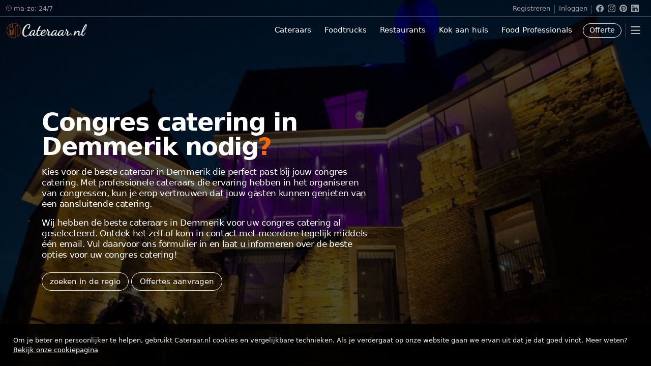

--- FILE ---
content_type: text/html; charset=UTF-8
request_url: https://www.cateraar.nl/congres-catering/Demmerik
body_size: 12701
content:
<!DOCTYPE html>
<html itemscope itemtype="http://schema.org/WebPage" lang="nl-NL" prefix="og: http://ogp.me/ns# fb: http://ogp.me/ns/fb#">
<head>
	<meta charset="utf-8">
	<meta http-equiv="X-UA-Compatible" content="IE=edge">
	<meta name="viewport" content="width=device-width, initial-scale=1">
	
	<title>Congres Catering in Demmerik nodig? &raquo; Cateraar.nl</title>
	<meta name="description" content="Laat ons je helpen bij de catering van een onvergetelijk congres in Demmerik!">
	<meta name="keywords" content="Demmerik, congres, congres organiseren, catering">
	
	
	<meta name="author" content="Cateraar.nl">
	<meta name="google" content="nositelinkssearchbox">
	<meta name="robots" content="index, follow">
		
	<link rel="preload" href="/static/css/global.css" as="style">
	<link rel="preload" href="/static/js/global.js" as="script">
	<link rel="stylesheet" href="/static/css/global.css">

	<meta name="twitter:title" content="Congres Catering in Demmerik nodig? &raquo; Cateraar.nl">
	<meta name="twitter:description" content="Laat ons je helpen bij de catering van een onvergetelijk congres in Demmerik!">
	<meta name="twitter:image" content="https://www.cateraar.nl/static-social/.jpg">
	<meta name="twitter:card" content="summary_large_image">
	<meta name="twitter:site" content="@cateraarnl">
	<meta name="twitter:creator" content="@cateraarnl">
	<meta name="twitter:domain" content="cateraar.nl">

	<meta property="og:title" content="Congres catering in Demmerik nodig? &raquo; Cateraar.nl">
	<meta property="og:description" content="Laat ons je helpen bij de catering van een onvergetelijk congres in Demmerik">
	<meta property="og:url" content="https://www.cateraar.nl/congres-catering/Demmerik">
	

	<meta property="og:image" content="https://www.cateraar.nl/static/social/social-bedrijfsfeest.jpg">
	<meta property="og:image:alt" content="Cateraar.nl">
	<meta property="og:locale" content="nl_NL">
	<meta property="og:type" content="website">
	<meta property="og:image:type" content="image/jpeg">
	<meta property="og:image:width" content="1200">
	<meta property="og:image:height" content="630">
	<meta property="article:publisher" content="https://www.facebook.com/CateraarNL" />
	<meta property="article:author" content="https://www.facebook.com/CateraarNL" />
	<meta property="og:site_name" content="Cateraar.nl" />
	
	<link rel="apple-touch-icon" sizes="180x180" href="/static/favicons/apple-touch-icon.png">
	<link rel="shortcut icon" href="/static/favicons/favicon.ico" type="image/x-icon">
	<meta name="apple-mobile-web-app-title" content="Cateraar.nl">
	<meta name="application-name" content="Cateraar.nl">
	<meta name="theme-color" content="#000">

	<link rel="canonical" href="https://www.cateraar.nl/congres-catering/Demmerik">

<style>#customer_profile_header .op-0 {opacity: .7;} @media (max-width:359.98px){.home_title{font-size:2rem; font-weight:600; letter-spacing: -.092rem; line-height:1.1;} .home_subtitle {font-size:16px;font-weight:300;line-height: 1.25;} .profile-intro{transform:translateY(20vh);} } @media (min-width:360px){.home_title{font-size:2.5rem;font-weight:600; letter-spacing: -.092rem; line-height:1.1;} .home_subtitle{font-size:16px;font-weight:300;line-height: 1.25;} .profile-intro{transform:translateY(20vh);} } @media (min-width:479.98px){ .home_title{font-size:2.6rem;font-weight:600; letter-spacing: -.092rem; line-height:1; } .home_subtitle{font-size:17px;font-weight:300;line-height: 1.25;} .profile-intro{transform:translateY(25vh);} } @media (min-width: 576px) {.home_title{font-size:3rem;font-weight:600; letter-spacing: -.092rem; line-height:1; } .home_subtitle{font-size:17px;font-weight:300;line-height: 1.25;} .profile-intro {transform: translateY(25vh);} } @media (min-width:991.98px) { .profile-intro{transform:translateY(30vh);} } @media (min-width:1199.98px) { .profile-intro{transform:translateY(30vh);} }</style>

<script>(function(w,d,s,l,i){w[l]=w[l]||[];w[l].push({'gtm.start':
new Date().getTime(),event:'gtm.js'});var f=d.getElementsByTagName(s)[0],
j=d.createElement(s),dl=l!='dataLayer'?'&l='+l:'';j.async=true;j.src=
'https://www.googletagmanager.com/gtm.js?id='+i+dl;f.parentNode.insertBefore(j,f);
})(window,document,'script','dataLayer','GTM-PP9KJR3');</script>
</head>
<body>
<noscript><iframe src="https://www.googletagmanager.com/ns.html?id=GTM-PP9KJR3" height="0" width="0" style="display:none;visibility:hidden"></iframe></noscript><header id="navigation-transparent"><style>.btn-nav-offerte{border-radius: 6rem;margin-top: 0.8rem;font-size: 14px;--bs-btn-padding-x: 0.75rem;--bs-btn-padding-y: 0.15rem;font-weight: 500;} #navigation .btn-nav-offerte{color:#0071c2; border-color: #0071c2; background-color: #ebf3ff;} #navigation-transparent .btn-nav-offerte{color:#fff; border-color: #fff; background-color:transparent;} </style>

<div class="nav-top d-none d-lg-block">
	<div class="container-xxl ">
		<div class="d-flex flex-row justify-content-between">
			<div class="order-first flex-sm-grow-1 my-1"><span class="nav-top-text"><svg class="nav-top-contact me-1"><use href="#icon-clock-1"></use></svg>ma-zo: 24/7</span></div>
			<div class="order-0 mx-2 my-1"><a class="nav-top-text" href="/inschrijven-als-cateraar" title="Inschrijven als Cateraar">Registreren</a></div>
			<div class="order-1 mx-2 nav-top-separator "></div>
			<div class="order-2 mx-2 my-1"><a class="nav-top-text" href="/mijn-account" title="Inloggen voor partners">Inloggen</a></div>
			<div class="order-3 mx-2 nav-top-separator"></div>
			<div class="order-last mx-2 my-1">
				<ul class="list-unstyled d-flex m-0">
					<li class="me-2"><a href="https://www.facebook.com/CateraarNL" title="Cateraar.nl op Facebook" rel="noopener noreferrer" target="_blank"><svg class="nav-top-social"><use href="#facebook"></use></svg><span class="visually-hidden">Cateraar.nl op Facebook</span></a></li>
					<li class="me-2"><a href="https://www.instagram.com/cateraarnl/" title="Cateraar.nl op Instagram" rel="noopener noreferrer" target="_blank"><svg class="nav-top-social"><use href="#instagram"></use></svg><span class="visually-hidden">Cateraar.nl op Instagram</span></a></li>
					<li class="me-2"><a href="https://nl.pinterest.com/cateraarnl/" title="Cateraar.nl op Pinterest" rel="noopener noreferrer" target="_blank"><svg class="nav-top-social"><use href="#pinterest"></use></svg><span class="visually-hidden">Cateraar.nl op Pinterest</span></a></li>
					<li class="me-1"><a href="https://www.linkedin.com/company/cateraar.nl" title="Cateraar.nl op LinkedIn" rel="noopener noreferrer" target="_blank"><svg class="nav-top-social"><use href="#linkedin"></use></svg><span class="visually-hidden">Cateraar.nl op LinkedIn</span></a></li>
				</ul>
			</div>
		</div>
	</div>
</div>
<div class="container-xxl">
	<div class="d-flex flex-row justify-content-between">
		<div class="order-0 order-sm-first order-md-first flex-sm-grow-1"><p class="navbar-logo my-2"><a href="/" title="Cateraar.nl">Cateraar.nl</a></p></div>
		<div class="order-0 d-none d-lg-block my-2"><a class="btn btn-nav" href="/cateringbedrijf" title="Catering bedrijven in Nederland">Cateraars</a></div>
		<div class="order-1 d-none d-lg-block my-2"><a class="btn btn-nav" href="/foodtruck" title="Foodtrucks voor uw evenement in Nederland vindt u hier!">Foodtrucks</a></div>
		<div class="order-2 d-none d-lg-block my-2"><a class="btn btn-nav" href="/restaurant" title="De beste Restaurant voor catering vindt u hier!">Restaurants</a></div>
		<div class="order-3 d-none d-lg-block my-2"><a class="btn btn-nav" href="/kok-aan-huis" title="Kok aan Huis nodig? De beste Koks vindt u hier!">Kok aan huis</a></div>
		<div class="order-4 d-none d-lg-block my-2"><a class="btn btn-nav" href="/food-professionals" title="De beste Food Professionals vindt u hier!">Food Professionals</a></div>
		<div class="order-last order-sm-4 order-md-4 mx-0 mx-sm-2"><a class="btn btn-nav-offerte" href="/offerte-aanvragen" title="Vraag Catering Offertes aan ">Offerte</a></div>
		<div class="nav-separator order-5 d-none d-sm-block my-2"></div>
		<div class="order-first order-sm-last order-md-last my-2">
			<button class="btn btn-nav p-1" type="button" data-bs-toggle="offcanvas" data-bs-target="#MainMobileNavigation" aria-controls="MainMobileNavigation" aria-label="Mobile Menu">
				<svg class="navigation-icon-svg-hamburger"><use href="#hamburger"></use></svg>
			</button>
		</div>
	</div>
</div>
<div id="MainMobileNavigation" class="offcanvas offcanvas-end" data-bs-backdrop="static" tabindex="-1">
	<div class="offcanvas-header">
		<a href="/" title="Cateraar.nl"><img class="lazy" data-src="/static/img/Cateraar.png" width="160" height="34" alt="Cateraar.nl"></a><button type="button" class="btn-close text-black" data-bs-dismiss="offcanvas" aria-label="Close"></button>
	</div>
	<div class="offcanvas-body p-0">
		<ul class="list-unstyled mt-3">
			<li><a class="nav__link nav__link-first nav__link-latest nav__aanvragen" href="/offerte-aanvragen" title="Catering offertes aanvragen"><svg class="nav-svg-booking"><use href="#icon-nav-booking"></use></svg>Offerte Aanvragen</a></li>
		</ul>
		<ul class="list-unstyled">
			<li><a class="nav__link nav__link-first" href="/cateringbedrijf" title="Catering bedrijven in Nederland">Cateraars</a></li>
			<li><a class="nav__link" href="/foodtruck" title="Foodtrucks voor uw evenement in Nederland vindt u hier!">Foodtrucks</a></li>
			<li><a class="nav__link" href="/restaurant" title="De beste Restaurant voor catering vindt u hier!">Restaurants</a></li>
			<li><a class="nav__link" href="/kok-aan-huis" title="Kok aan Huis nodig? De beste Koks vindt u hier!">Koks aan Huis</a></li>
			<li><a class="nav__link nav__link-latest" href="/food-professionals" title="De beste Food Professionals vindt u hier!"> Food professionals</a></li>
		</ul>
		<div class="accordion" id="MainMobileNavigation-Accordion">
			<div class="accordion-item">
				<div class="accordion-header" id="MainMobileMenu">
					<button class="accordion-button collapsed" type="button" data-bs-toggle="collapse" data-bs-target="#MainMobileNavigation-Accordion-o" aria-expanded="false" aria-controls="MainMobileNavigation-Accordion-o">
						<svg class="nav-svg-inline nav-svg-btn-accordion"><use href="#icon-briefcase"></use></svg> Zakelijk
					</button>
				</div>
				<div id="MainMobileNavigation-Accordion-o" class="accordion-collapse collapse" aria-labelledby="MainMobileMenu" data-bs-parent="#MainMobileNavigation-Accordion">
					<div class="accordion-body p-0">
						<a class="nav__link nav__link-sm" href="/mijn-account" title="Inloggen voor Cateraars"> Inloggen als Cateraar</a>
						<a class="nav__link nav__link-sm" href="/inschrijven-als-cateraar" title="Inschrijven als Cateraar"> Bedrijf aanmelden</a>
						<a class="nav__link nav__link-sm" href="/partner" title="Word partner"> Partner worden</a>
						<a class="nav__link nav__link-sm" href="/contact" title="Contact met Cateraar.nl"> Contact</a>
					</div>
				</div>
			</div>
		</div>
	</div>
</div></header>
<section id="customer_profile_header">
	<div class="customer-profile-wrapper lazy" loading="eager" fetchpriority="high" data-bg="https://www.cateraar.nl/static/images-site/events/cateraar-evenementen-feesten-1540-1024.jpg" title="Congres" alt="Congres organiseren">
		<div class="overlay op-0"></div>
		<div class="container">
			<div class="row">
				<div class="col-12">
					<div class="profile-intro">
												<div class="row">
							<div class="col-12 col-sm-12 col-md-12 col-lg-8 col-xl-7 col-xxl-6 mt-0 mb-2">
								 <h1 itemprop="headline" class="home_title text-white">Congres catering in Demmerik nodig<span class="dot-colored">?</span></h1>
							</div>
						</div>
						<div class="row">
							<div class="col-12 col-sm-11 col-md-11 col-lg-7 col-xl-7 col-xxl-6">
								<p class="home_subtitle text-white ls-1">Kies voor de beste cateraar in Demmerik die perfect past bij jouw congres catering. Met professionele cateraars die ervaring hebben in het organiseren van congressen, kun je erop vertrouwen dat jouw gasten kunnen genieten van een aansluitende catering.</p>
								<p class="home_subtitle text-white ls-1">Wij hebben de beste cateraars in Demmerik voor uw congres catering al geselecteerd. Ontdek het zelf of kom in contact met meerdere tegelijk middels één email. Vul daarvoor ons formulier in en laat u informeren over de beste opties voor uw congres catering!</p>
							</div>
						</div>
												<div class="row">
							<div class="mt-0 col-12">
								<a class="btn btn-primary-outline-transparent mt-2" href="/cateringbedrijf">zoeken in de regio</a>
								<a class="btn btn-primary-outline-transparent mt-2" href="/offerte-aanvragen">Offertes aanvragen</a>
							</div>
						</div>
					</div>
				</div>
			</div>
		</div>
	</div>
</section>
<div id="breadcrumb" class="mt-0">
	<div class="container">
				<ul itemscope itemtype="http://schema.org/BreadcrumbList">
			<li itemprop="itemListElement" itemscope itemtype="http://schema.org/ListItem"><a itemprop="item" href="/"><span itemprop="name">Cateraar.nl</span></a><meta itemprop="position" content="0"></li>
			<li itemprop="itemListElement" itemscope itemtype="http://schema.org/ListItem"><a itemprop="item" href="/congres-catering"><span itemprop="name">Congres Catering</span></a><meta itemprop="position" content="1"></li>
						<li itemprop="itemListElement" itemscope itemtype="http://schema.org/ListItem"><a itemprop="item" href="/congres-catering/Demmerik"><span itemprop="name">Demmerik</span></a><meta itemprop="position" content="2"></li>
					</ul>
			</div>
</div>
<footer role="contentinfo">
  <div id="footer-first">
	<div class="container pt-5 pb-3">
	  <div class="row py-5">
		<section class="mb-5 mt-xl-0 col-12 col-sm-12 col-md-12 col-lg-auto col-xl-4 col-xxl-4">
		  <a class="d-flex align-items-center link-dark text-decoration-none" href="/">
			<img class="footer--logo mb-2" src="/static/img/Cateraar-all-white.png" width="160" height="34" loading="lazy" decoding="async" alt="Cateraar.nl">
		  </a>
		  <p>We zijn altijd op zoek naar cateraars, traiteurs en foodtrucks, zodat we onze bezoekers nog beter kunnen helpen.</p>
		  <a class="btn btn-primary-footer" href="/partner">Word partner</a>
		</section>
		<nav class="mb-5 mb-xl-0 mt-4 mt-xl-0 col-6 col-sm-6 col-md-4 col-lg-4 col-xl-2 offset-xl-1 col-xxl-2" aria-label="Zakelijk">
		  <h2 class="title">Zakelijk</h2>
		  <ul class="nav flex-column">
			<li class="nav-item mb-2"><a class="nav-link p-0" href="/mijn-account">Inloggen</a></li>
			<li class="nav-item mb-2"><a class="nav-link p-0" href="/inschrijven-als-cateraar">Bedrijf aanmelden</a></li>
			<li class="nav-item mb-2"><a class="nav-link p-0" href="/zakelijk/adverteren">Adverteren</a></li>
		  </ul>
		</nav>
		<nav class="mb-5 mb-xl-0 mt-4 mt-xl-0 col-6 col-sm-6 col-md-4 col-lg-4 col-xl-2 col-xxl-2" aria-label="Klantenservice">
		  <h2 class="title">Klantenservice</h2>
		  <ul class="nav flex-column">
			<li class="nav-item mb-2"><a class="nav-link p-0" href="/klantenservice">Klantenservice</a></li>
			<li class="nav-item mb-2"><a class="nav-link p-0" href="/contact">Contact</a></li>
		  </ul>
		</nav>
		<section class="mb-5 mb-xl-0 mt-4 mt-xl-0 col-12 col-sm-12 col-md-4 col-lg-4 col-xl-3 col-xxl-3">
		  <h2 class="title">Volg ons</h2>
		  <ul class="list-inline" aria-label="Sociale media">
			<li class="list-inline-item"><a href="https://www.linkedin.com/company/cateraar.nl" rel="noopener noreferrer" target="_blank"><svg class="footer-icon-svg" aria-hidden="true" focusable="false"><use href="#linkedin"></use></svg><span class="visually-hidden">Cateraar.nl op LinkedIn</span></a></li>
			<li class="list-inline-item"><a href="https://www.facebook.com/CateraarNL" rel="noopener noreferrer" target="_blank"><svg class="footer-icon-svg" aria-hidden="true" focusable="false"><use href="#facebook"></use></svg><span class="visually-hidden">Cateraar.nl op Facebook</span></a></li>
			<li class="list-inline-item"><a href="https://www.instagram.com/cateraarnl/" rel="noopener noreferrer" target="_blank"><svg class="footer-icon-svg" aria-hidden="true" focusable="false"><use href="#instagram"></use></svg><span class="visually-hidden">Cateraar.nl op Instagram</span></a></li>
			<li class="list-inline-item"><a href="https://nl.pinterest.com/cateraarnl/" rel="noopener noreferrer" target="_blank"><svg class="footer-icon-svg" aria-hidden="true" focusable="false"><use href="#pinterest"></use></svg><span class="visually-hidden">Cateraar.nl op Pinterest</span></a></li>
		  </ul>
		  <p><a href="/nieuwsbrief">Meld je aan</a> voor onze nieuwsbrief</p>
		</section>
	  </div>
	</div>
  </div>
  <div id="footer-last">
	<div class="container footer-borderline">
	  <div class="row py-5 text-center">
		<div class="col-12 mb-2">
		  <a class="text-decoration-none" href="/klantenservice">Privacy</a> |
		  <a class="text-decoration-none" href="/klantenservice">Algemene voorwaarden</a> |
		  <a class="text-decoration-none" href="/klantenservice">Cookies</a>
		</div>
		<div class="col-12">
		  <a class="text-decoration-none" href="/">© 2013 - 2026 - Cateraar.nl</a>
		</div>
	  </div>
	</div>
  </div>
</footer><svg xmlns="http://www.w3.org/2000/svg" style="display: none;"><symbol id="telephone" viewBox="0 0 16 16"><path d="M3.654 1.328a.678.678 0 0 0-1.015-.063L1.605 2.3c-.483.484-.661 1.169-.45 1.77a17.568 17.568 0 0 0 4.168 6.608 17.569 17.569 0 0 0 6.608 4.168c.601.211 1.286.033 1.77-.45l1.034-1.034a.678.678 0 0 0-.063-1.015l-2.307-1.794a.678.678 0 0 0-.58-.122l-2.19.547a1.745 1.745 0 0 1-1.657-.459L5.482 8.062a1.745 1.745 0 0 1-.46-1.657l.548-2.19a.678.678 0 0 0-.122-.58L3.654 1.328zM1.884.511a1.745 1.745 0 0 1 2.612.163L6.29 2.98c.329.423.445.974.315 1.494l-.547 2.19a.678.678 0 0 0 .178.643l2.457 2.457a.678.678 0 0 0 .644.178l2.189-.547a1.745 1.745 0 0 1 1.494.315l2.306 1.794c.829.645.905 1.87.163 2.611l-1.034 1.034c-.74.74-1.846 1.065-2.877.702a18.634 18.634 0 0 1-7.01-4.42 18.634 18.634 0 0 1-4.42-7.009c-.362-1.03-.037-2.137.703-2.877L1.885.511z"/></symbol><symbol id="icon-booking" viewBox="0 0 1000 1000"><path d="M495.2380964285715 616.6666667857143C495.2380964285715 629.0476189285714 484.7619035714286 639.5238096428571 472.3809535714286 639.5238096428571H186.6666667857142C174.2857142857142 639.5238096428571 163.8095239285714 629.0476189285714 163.8095239285714 616.6666667857143C163.8095239285714 604.2857142857142 174.2857142857143 593.8095239285714 186.6666667857142 593.8095239285714H472.3809535714286C485.7142857142857 593.8095239285714 495.2380964285715 604.2857142857142 495.2380964285715 616.6666667857143zM458.0952392857143 507.1428571428571C458.0952392857143 519.523809642857 447.6190464285715 530 435.2380964285715 530H284.7619046428572C272.3809525 530 261.9047617857143 519.5238096428571 261.9047617857143 507.1428571428571S272.3809525000001 484.2857142857142 284.7619046428572 484.2857142857142H435.2380964285715C448.5714285714286 484.2857142857142 458.0952392857143 494.7619046428571 458.0952392857143 507.1428571428571zM681.9047607142858 749.0476189285714H94.2857142857143C81.9047617857143 749.0476189285714 71.4285714285715 738.5714285714286 71.4285714285715 726.1904760714285C71.4285714285715 713.8095239285715 81.9047617857143 703.3333332142856 94.2857142857143 703.3333332142856H682.8571428571429C794.2857142857143 703.3333332142856 883.8095250000001 612.8571428571429 883.8095250000001 502.3809525C883.8095250000001 391.9047607142857 793.3333321428572 301.4285714285715 682.8571428571429 301.4285714285715C607.6190464285714 301.4285714285715 539.0476178571429 343.3333321428571 503.8095250000001 410C500.0000000000001 417.6190475000001 492.3809535714286 422.3809525000001 483.8095250000001 422.3809525000001H366.6666667857143C354.2857142857144 422.3809525000001 343.8095239285715 411.9047617857143 343.8095239285715 399.5238096428572C343.8095239285715 387.1428571428571 354.2857142857143 376.6666678571428 366.6666667857143 376.6666678571428H469.5238107142857C513.3333321428572 301.4285714285714 594.2857142857143 254.7619035714286 681.9047607142858 254.7619035714286C818.0952392857143 255.7142857142857 928.5714285714286 366.190475 928.5714285714286 502.3809525C928.5714285714286 638.5714285714284 818.0952392857142 749.0476189285714 681.9047607142858 749.0476189285714zM681.9047607142858 663.3333332142857C668.5714285714287 663.3333332142857 657.1428571428572 651.9047617857143 657.1428571428572 638.5714285714287V497.6190475V492.8571428571429C657.1428571428572 490.9523810714286 658.0952392857143 490 658.0952392857143 488.0952382142858C659.0476178571429 487.1428571428572 659.0476178571429 485.2380953571429 660 484.2857142857143C660.9523821428571 483.3333332142859 661.9047607142857 481.4285714285714 662.8571428571428 480.476190357143L725.7142857142858 417.6190475000001C730.4761892857143 412.8571428571429 737.1428571428572 410 742.8571428571429 410C749.5238107142858 410 755.2380964285715 412.8571428571428 760.0000000000001 417.6190475000001C769.5238107142857 427.1428571428571 769.5238107142857 443.3333332142858 760.0000000000001 452.8571428571429L703.809525 509.0476189285715V638.5714285714287C706.6666678571428 651.9047617857143 696.190475 663.3333332142859 681.9047607142858 663.3333332142859z"/></symbol><symbol id="icon-nav-booking" viewBox="300 200 400 560"><path d="M495.2380964285715 616.6666667857143C495.2380964285715 629.0476189285714 484.7619035714286 639.5238096428571 472.3809535714286 639.5238096428571H186.6666667857142C174.2857142857142 639.5238096428571 163.8095239285714 629.0476189285714 163.8095239285714 616.6666667857143C163.8095239285714 604.2857142857142 174.2857142857143 593.8095239285714 186.6666667857142 593.8095239285714H472.3809535714286C485.7142857142857 593.8095239285714 495.2380964285715 604.2857142857142 495.2380964285715 616.6666667857143zM458.0952392857143 507.1428571428571C458.0952392857143 519.523809642857 447.6190464285715 530 435.2380964285715 530H284.7619046428572C272.3809525 530 261.9047617857143 519.5238096428571 261.9047617857143 507.1428571428571S272.3809525000001 484.2857142857142 284.7619046428572 484.2857142857142H435.2380964285715C448.5714285714286 484.2857142857142 458.0952392857143 494.7619046428571 458.0952392857143 507.1428571428571zM681.9047607142858 749.0476189285714H94.2857142857143C81.9047617857143 749.0476189285714 71.4285714285715 738.5714285714286 71.4285714285715 726.1904760714285C71.4285714285715 713.8095239285715 81.9047617857143 703.3333332142856 94.2857142857143 703.3333332142856H682.8571428571429C794.2857142857143 703.3333332142856 883.8095250000001 612.8571428571429 883.8095250000001 502.3809525C883.8095250000001 391.9047607142857 793.3333321428572 301.4285714285715 682.8571428571429 301.4285714285715C607.6190464285714 301.4285714285715 539.0476178571429 343.3333321428571 503.8095250000001 410C500.0000000000001 417.6190475000001 492.3809535714286 422.3809525000001 483.8095250000001 422.3809525000001H366.6666667857143C354.2857142857144 422.3809525000001 343.8095239285715 411.9047617857143 343.8095239285715 399.5238096428572C343.8095239285715 387.1428571428571 354.2857142857143 376.6666678571428 366.6666667857143 376.6666678571428H469.5238107142857C513.3333321428572 301.4285714285714 594.2857142857143 254.7619035714286 681.9047607142858 254.7619035714286C818.0952392857143 255.7142857142857 928.5714285714286 366.190475 928.5714285714286 502.3809525C928.5714285714286 638.5714285714284 818.0952392857142 749.0476189285714 681.9047607142858 749.0476189285714zM681.9047607142858 663.3333332142857C668.5714285714287 663.3333332142857 657.1428571428572 651.9047617857143 657.1428571428572 638.5714285714287V497.6190475V492.8571428571429C657.1428571428572 490.9523810714286 658.0952392857143 490 658.0952392857143 488.0952382142858C659.0476178571429 487.1428571428572 659.0476178571429 485.2380953571429 660 484.2857142857143C660.9523821428571 483.3333332142859 661.9047607142857 481.4285714285714 662.8571428571428 480.476190357143L725.7142857142858 417.6190475000001C730.4761892857143 412.8571428571429 737.1428571428572 410 742.8571428571429 410C749.5238107142858 410 755.2380964285715 412.8571428571428 760.0000000000001 417.6190475000001C769.5238107142857 427.1428571428571 769.5238107142857 443.3333332142858 760.0000000000001 452.8571428571429L703.809525 509.0476189285715V638.5714285714287C706.6666678571428 651.9047617857143 696.190475 663.3333332142859 681.9047607142858 663.3333332142859z"/></symbol><symbol id="hamburger" viewBox="0 0 16 16"><path fill-rule="evenodd" d="M2.5 12a.5.5 0 0 1 .5-.5h10a.5.5 0 0 1 0 1H3a.5.5 0 0 1-.5-.5zm0-4a.5.5 0 0 1 .5-.5h10a.5.5 0 0 1 0 1H3a.5.5 0 0 1-.5-.5zm0-4a.5.5 0 0 1 .5-.5h10a.5.5 0 0 1 0 1H3a.5.5 0 0 1-.5-.5z"/></symbol><symbol id="facebook" viewBox="0 0 16 16"><path d="M16 8.049c0-4.446-3.582-8.05-8-8.05C3.58 0-.002 3.603-.002 8.05c0 4.017 2.926 7.347 6.75 7.951v-5.625h-2.03V8.05H6.75V6.275c0-2.017 1.195-3.131 3.022-3.131.876 0 1.791.157 1.791.157v1.98h-1.009c-.993 0-1.303.621-1.303 1.258v1.51h2.218l-.354 2.326H9.25V16c3.824-.604 6.75-3.934 6.75-7.951z"/></symbol><symbol id="twitter" viewBox="0 0 24 24"><path d="M18.244 2.25h3.308l-7.227 8.26 8.502 11.24H16.17l-5.214-6.817L4.99 21.75H1.68l7.73-8.835L1.254 2.25H8.08l4.713 6.231zm-1.161 17.52h1.833L7.084 4.126H5.117z"/></symbol><symbol id="twitter-old" viewBox="0 0 16 16"><path d="M5.026 15c6.038 0 9.341-5.003 9.341-9.334 0-.14 0-.282-.006-.422A6.685 6.685 0 0 0 16 3.542a6.658 6.658 0 0 1-1.889.518 3.301 3.301 0 0 0 1.447-1.817 6.533 6.533 0 0 1-2.087.793A3.286 3.286 0 0 0 7.875 6.03a9.325 9.325 0 0 1-6.767-3.429 3.289 3.289 0 0 0 1.018 4.382A3.323 3.323 0 0 1 .64 6.575v.045a3.288 3.288 0 0 0 2.632 3.218 3.203 3.203 0 0 1-.865.115 3.23 3.23 0 0 1-.614-.057 3.283 3.283 0 0 0 3.067 2.277A6.588 6.588 0 0 1 .78 13.58a6.32 6.32 0 0 1-.78-.045A9.344 9.344 0 0 0 5.026 15z"/></symbol><symbol id="instagram" viewBox="0 0 16 16"><path d="M8 0C5.829 0 5.556.01 4.703.048 3.85.088 3.269.222 2.76.42a3.917 3.917 0 0 0-1.417.923A3.927 3.927 0 0 0 .42 2.76C.222 3.268.087 3.85.048 4.7.01 5.555 0 5.827 0 8.001c0 2.172.01 2.444.048 3.297.04.852.174 1.433.372 1.942.205.526.478.972.923 1.417.444.445.89.719 1.416.923.51.198 1.09.333 1.942.372C5.555 15.99 5.827 16 8 16s2.444-.01 3.298-.048c.851-.04 1.434-.174 1.943-.372a3.916 3.916 0 0 0 1.416-.923c.445-.445.718-.891.923-1.417.197-.509.332-1.09.372-1.942C15.99 10.445 16 10.173 16 8s-.01-2.445-.048-3.299c-.04-.851-.175-1.433-.372-1.941a3.926 3.926 0 0 0-.923-1.417A3.911 3.911 0 0 0 13.24.42c-.51-.198-1.092-.333-1.943-.372C10.443.01 10.172 0 7.998 0h.003zm-.717 1.442h.718c2.136 0 2.389.007 3.232.046.78.035 1.204.166 1.486.275.373.145.64.319.92.599.28.28.453.546.598.92.11.281.24.705.275 1.485.039.843.047 1.096.047 3.231s-.008 2.389-.047 3.232c-.035.78-.166 1.203-.275 1.485a2.47 2.47 0 0 1-.599.919c-.28.28-.546.453-.92.598-.28.11-.704.24-1.485.276-.843.038-1.096.047-3.232.047s-2.39-.009-3.233-.047c-.78-.036-1.203-.166-1.485-.276a2.478 2.478 0 0 1-.92-.598 2.48 2.48 0 0 1-.6-.92c-.109-.281-.24-.705-.275-1.485-.038-.843-.046-1.096-.046-3.233 0-2.136.008-2.388.046-3.231.036-.78.166-1.204.276-1.486.145-.373.319-.64.599-.92.28-.28.546-.453.92-.598.282-.11.705-.24 1.485-.276.738-.034 1.024-.044 2.515-.045v.002zm4.988 1.328a.96.96 0 1 0 0 1.92.96.96 0 0 0 0-1.92zm-4.27 1.122a4.109 4.109 0 1 0 0 8.217 4.109 4.109 0 0 0 0-8.217zm0 1.441a2.667 2.667 0 1 1 0 5.334 2.667 2.667 0 0 1 0-5.334z"/></symbol><symbol id="pinterest" viewBox="0 0 16 16"><path d="M8 0a8 8 0 0 0-2.915 15.452c-.07-.633-.134-1.606.027-2.297.146-.625.938-3.977.938-3.977s-.239-.479-.239-1.187c0-1.113.645-1.943 1.448-1.943.682 0 1.012.512 1.012 1.127 0 .686-.437 1.712-.663 2.663-.188.796.4 1.446 1.185 1.446 1.422 0 2.515-1.5 2.515-3.664 0-1.915-1.377-3.254-3.342-3.254-2.276 0-3.612 1.707-3.612 3.471 0 .688.265 1.425.595 1.826a.24.24 0 0 1 .056.23c-.061.252-.196.796-.222.907-.035.146-.116.177-.268.107-1-.465-1.624-1.926-1.624-3.1 0-2.523 1.834-4.84 5.286-4.84 2.775 0 4.932 1.977 4.932 4.62 0 2.757-1.739 4.976-4.151 4.976-.811 0-1.573-.421-1.834-.919l-.498 1.902c-.181.695-.669 1.566-.995 2.097A8 8 0 1 0 8 0z"/></symbol><symbol id="linkedin" viewBox="0 0 16 16"><path d="M0 1.146C0 .513.526 0 1.175 0h13.65C15.474 0 16 .513 16 1.146v13.708c0 .633-.526 1.146-1.175 1.146H1.175C.526 16 0 15.487 0 14.854V1.146zm4.943 12.248V6.169H2.542v7.225h2.401zm-1.2-8.212c.837 0 1.358-.554 1.358-1.248-.015-.709-.52-1.248-1.342-1.248-.822 0-1.359.54-1.359 1.248 0 .694.521 1.248 1.327 1.248h.016zm4.908 8.212V9.359c0-.216.016-.432.08-.586.173-.431.568-.878 1.232-.878.869 0 1.216.662 1.216 1.634v3.865h2.401V9.25c0-2.22-1.184-3.252-2.764-3.252-1.274 0-1.845.7-2.165 1.193v.025h-.016a5.54 5.54 0 0 1 .016-.025V6.169h-2.4c.03.678 0 7.225 0 7.225h2.4z"/></symbol><symbol id="icon-phone-contact" viewBox="0 0 220 200"><path d="M198.048,160.105l-31.286-31.29c-6.231-6.206-16.552-6.016-23.001,0.433l-15.761,15.761 c-0.995-0.551-2.026-1.124-3.11-1.732c-9.953-5.515-23.577-13.074-37.914-27.421C72.599,101.48,65.03,87.834,59.5,77.874 c-0.587-1.056-1.145-2.072-1.696-3.038l10.579-10.565l5.2-5.207c6.46-6.46,6.639-16.778,0.419-23.001L42.715,4.769 c-6.216-6.216-16.541-6.027-23.001,0.433l-8.818,8.868l0.243,0.24c-2.956,3.772-5.429,8.124-7.265,12.816 c-1.696,4.466-2.752,8.729-3.235,12.998c-4.13,34.25,11.52,65.55,53.994,108.028c58.711,58.707,106.027,54.273,108.067,54.055 c4.449-0.53,8.707-1.593,13.038-3.275c4.652-1.818,9.001-4.284,12.769-7.233l0.193,0.168l8.933-8.747 C204.079,176.661,204.265,166.343,198.048,160.105z M190.683,176.164l-3.937,3.93l-1.568,1.507 c-2.469,2.387-6.743,5.74-12.984,8.181c-3.543,1.364-7.036,2.24-10.59,2.663c-0.447,0.043-44.95,3.84-100.029-51.235 C14.743,94.38,7.238,67.395,10.384,41.259c0.394-3.464,1.263-6.95,2.652-10.593c2.462-6.277,5.812-10.547,8.181-13.02l5.443-5.497 c2.623-2.63,6.714-2.831,9.112-0.433l31.286,31.286c2.394,2.401,2.205,6.492-0.422,9.13L45.507,73.24l1.95,3.282 c1.084,1.829,2.23,3.879,3.454,6.106c5.812,10.482,13.764,24.83,29.121,40.173c15.317,15.325,29.644,23.27,40.094,29.067 c2.258,1.249,4.32,2.398,6.17,3.5l3.289,1.95l21.115-21.122c2.634-2.623,6.739-2.817,9.137-0.426l31.272,31.279 C193.5,169.446,193.31,173.537,190.683,176.164z"></path></symbol><symbol id="icon-clock" viewBox="0 0 378.311 378.311"><path d="M189.156,0C84.858,0,0.001,84.858,0.001,189.155c0,104.298,84.857,189.155,189.155,189.155 c104.304,0,189.154-84.857,189.154-189.155C378.31,84.858,293.46,0,189.156,0z M189.156,347.144 c-87.117,0-157.988-70.87-157.988-157.988c0-87.115,70.871-157.988,157.988-157.988c87.117,0,157.986,70.873,157.986,157.988 C347.142,276.273,276.272,347.144,189.156,347.144z"></path><path d="M204.739,182.963V75.841c0-8.606-6.977-15.584-15.583-15.584c-8.605,0-15.582,6.978-15.582,15.584v113.314 c0,4.839,2.25,9.101,5.703,11.962c0.146,0.176,0.245,0.373,0.397,0.546l58.438,66.354c3.082,3.49,7.381,5.279,11.701,5.279 c3.652,0,7.33-1.276,10.289-3.888c6.461-5.692,7.084-15.537,1.398-21.998L204.739,182.963z"></path></symbol><symbol id="icon-check-circle" viewBox="0 0 16 16"><path d="M8 15A7 7 0 1 1 8 1a7 7 0 0 1 0 14zm0 1A8 8 0 1 0 8 0a8 8 0 0 0 0 16z"/><path d="M10.97 4.97a.235.235 0 0 0-.02.022L7.477 9.417 5.384 7.323a.75.75 0 0 0-1.06 1.06L6.97 11.03a.75.75 0 0 0 1.079-.02l3.992-4.99a.75.75 0 0 0-1.071-1.05z"/></symbol><symbol id="icon-x-circle" viewBox="0 0 16 16"><path d="M8 15A7 7 0 1 1 8 1a7 7 0 0 1 0 14zm0 1A8 8 0 1 0 8 0a8 8 0 0 0 0 16z"/><path d="M4.646 4.646a.5.5 0 0 1 .708 0L8 7.293l2.646-2.647a.5.5 0 0 1 .708.708L8.707 8l2.647 2.646a.5.5 0 0 1-.708.708L8 8.707l-2.646 2.647a.5.5 0 0 1-.708-.708L7.293 8 4.646 5.354a.5.5 0 0 1 0-.708z"/></symbol><symbol id="icon-clock-1" viewBox="0 0 16 16"><path d="M8 3.5a.5.5 0 0 0-1 0V9a.5.5 0 0 0 .252.434l3.5 2a.5.5 0 0 0 .496-.868L8 8.71V3.5z"/><path d="M8 16A8 8 0 1 0 8 0a8 8 0 0 0 0 16zm7-8A7 7 0 1 1 1 8a7 7 0 0 1 14 0z"/></symbol><symbol id="icon-clock-2" viewBox="0 0 16 16"><path d="M8.515 1.019A7 7 0 0 0 8 1V0a8 8 0 0 1 .589.022l-.074.997zm2.004.45a7.003 7.003 0 0 0-.985-.299l.219-.976c.383.086.76.2 1.126.342l-.36.933zm1.37.71a7.01 7.01 0 0 0-.439-.27l.493-.87a8.025 8.025 0 0 1 .979.654l-.615.789a6.996 6.996 0 0 0-.418-.302zm1.834 1.79a6.99 6.99 0 0 0-.653-.796l.724-.69c.27.285.52.59.747.91l-.818.576zm.744 1.352a7.08 7.08 0 0 0-.214-.468l.893-.45a7.976 7.976 0 0 1 .45 1.088l-.95.313a7.023 7.023 0 0 0-.179-.483zm.53 2.507a6.991 6.991 0 0 0-.1-1.025l.985-.17c.067.386.106.778.116 1.17l-1 .025zm-.131 1.538c.033-.17.06-.339.081-.51l.993.123a7.957 7.957 0 0 1-.23 1.155l-.964-.267c.046-.165.086-.332.12-.501zm-.952 2.379c.184-.29.346-.594.486-.908l.914.405c-.16.36-.345.706-.555 1.038l-.845-.535zm-.964 1.205c.122-.122.239-.248.35-.378l.758.653a8.073 8.073 0 0 1-.401.432l-.707-.707z"/><path d="M8 1a7 7 0 1 0 4.95 11.95l.707.707A8.001 8.001 0 1 1 8 0v1z"/><path d="M7.5 3a.5.5 0 0 1 .5.5v5.21l3.248 1.856a.5.5 0 0 1-.496.868l-3.5-2A.5.5 0 0 1 7 9V3.5a.5.5 0 0 1 .5-.5z"/></symbol><symbol id="icon-briefcase" viewBox="0 0 24 24"><path d="M21.38 5H17V3.84A2.84 2.84 0 0014.16 1H9.84A2.84 2.84 0 007 3.84V5H2.62A2.64 2.64 0 000 7.66v12.68A2.64 2.64 0 002.62 23h18.76A2.64 2.64 0 0024 20.34V7.66A2.64 2.64 0 0021.38 5zm-13-1.16a1.49 1.49 0 011.46-1.49h4.32a1.49 1.49 0 011.49 1.49V5h-7.3zm-5.76 2.7h18.76a1.12 1.12 0 011.12 1.12v1c-.72 2.77-2 2.78-2.4 2.78H3.9c-.72 0-1.57-1-2.4-2.85v-.93a1.12 1.12 0 011.12-1.12zm18.76 14.92H2.62a1.12 1.12 0 01-1.12-1.12v-8.76A3.12 3.12 0 003.9 13H10v2h4v-2h6.1a3.25 3.25 0 002.4-1v8.37a1.12 1.12 0 01-1.12 1.09z"/></symbol><symbol id="icon-information" viewBox="0 0 24 24"><path d="M9 21c0 .55.45 1 1 1h4c.55 0 1-.45 1-1v-1H9v1Zm3-19C8.14 2 5 5.14 5 9c0 2.38 1.19 4.47 3 5.74V17c0 .55.45 1 1 1h6c.55 0 1-.45 1-1v-2.26c1.81-1.27 3-3.36 3-5.74 0-3.86-3.14-7-7-7Zm2.85 11.1-.85.6V16h-4v-2.3l-.85-.6A4.997 4.997 0 0 1 7 9c0-2.76 2.24-5 5-5s5 2.24 5 5c0 1.63-.8 3.16-2.15 4.1Z"/></symbol><symbol id="chevron-right" viewBox="0 0 16 16"><path fill-rule="evenodd" d="M4.646 1.646a.5.5 0 0 1 .708 0l6 6a.5.5 0 0 1 0 .708l-6 6a.5.5 0 0 1-.708-.708L10.293 8 4.646 2.354a.5.5 0 0 1 0-.708z"/></symbol><symbol id="icon-envelope" viewBox="0 0 16 16"><path fill-rule="evenodd" d="M0 4a2 2 0 0 1 2-2h12a2 2 0 0 1 2 2v8a2 2 0 0 1-2 2H2a2 2 0 0 1-2-2V4Zm2-1a1 1 0 0 0-1 1v.217l7 4.2 7-4.2V4a1 1 0 0 0-1-1H2Zm13 2.383-4.708 2.825L15 11.105V5.383Zm-.034 6.876-5.64-3.471L8 9.583l-1.326-.795-5.64 3.47A1 1 0 0 0 2 13h12a1 1 0 0 0 .966-.741ZM1 11.105l4.708-2.897L1 5.383v5.722Z"/></symbol><symbol id="icon-eye" viewBox="0 0 16 16"><path fill-rule="evenodd" d="M16 8s-3-5.5-8-5.5S0 8 0 8s3 5.5 8 5.5S16 8 16 8zM1.173 8a13.133 13.133 0 0 1 1.66-2.043C4.12 4.668 5.88 3.5 8 3.5c2.12 0 3.879 1.168 5.168 2.457A13.133 13.133 0 0 1 14.828 8c-.058.087-.122.183-.195.288-.335.48-.83 1.12-1.465 1.755C11.879 11.332 10.119 12.5 8 12.5c-2.12 0-3.879-1.168-5.168-2.457A13.134 13.134 0 0 1 1.172 8z"/><path d="M8 5.5a2.5 2.5 0 1 0 0 5 2.5 2.5 0 0 0 0-5zM4.5 8a3.5 3.5 0 1 1 7 0 3.5 3.5 0 0 1-7 0z"/></symbol><symbol id="icon-globe" viewBox="0 0 16 16"><path fill-rule="evenodd" d="M0 8a8 8 0 1 1 16 0A8 8 0 0 1 0 8zm7.5-6.923c-.67.204-1.335.82-1.887 1.855A7.97 7.97 0 0 0 5.145 4H7.5V1.077zM4.09 4a9.267 9.267 0 0 1 .64-1.539 6.7 6.7 0 0 1 .597-.933A7.025 7.025 0 0 0 2.255 4H4.09zm-.582 3.5c.03-.877.138-1.718.312-2.5H1.674a6.958 6.958 0 0 0-.656 2.5h2.49zM4.847 5a12.5 12.5 0 0 0-.338 2.5H7.5V5H4.847zM8.5 5v2.5h2.99a12.495 12.495 0 0 0-.337-2.5H8.5zM4.51 8.5a12.5 12.5 0 0 0 .337 2.5H7.5V8.5H4.51zm3.99 0V11h2.653c.187-.765.306-1.608.338-2.5H8.5zM5.145 12c.138.386.295.744.468 1.068.552 1.035 1.218 1.65 1.887 1.855V12H5.145zm.182 2.472a6.696 6.696 0 0 1-.597-.933A9.268 9.268 0 0 1 4.09 12H2.255a7.024 7.024 0 0 0 3.072 2.472zM3.82 11a13.652 13.652 0 0 1-.312-2.5h-2.49c.062.89.291 1.733.656 2.5H3.82zm6.853 3.472A7.024 7.024 0 0 0 13.745 12H11.91a9.27 9.27 0 0 1-.64 1.539 6.688 6.688 0 0 1-.597.933zM8.5 12v2.923c.67-.204 1.335-.82 1.887-1.855.173-.324.33-.682.468-1.068H8.5zm3.68-1h2.146c.365-.767.594-1.61.656-2.5h-2.49a13.65 13.65 0 0 1-.312 2.5zm2.802-3.5a6.959 6.959 0 0 0-.656-2.5H12.18c.174.782.282 1.623.312 2.5h2.49zM11.27 2.461c.247.464.462.98.64 1.539h1.835a7.024 7.024 0 0 0-3.072-2.472c.218.284.418.598.597.933zM10.855 4a7.966 7.966 0 0 0-.468-1.068C9.835 1.897 9.17 1.282 8.5 1.077V4h2.355z"/></symbol><symbol id="icon-globe-new" viewBox="0 0 32 32"><path d="M15.624,1.028c-7.811,0-14.167,6.355-14.167,14.167c0,7.812,6.356,14.167,14.167,14.167 c7.812,0,14.168-6.354,14.168-14.167C29.792,7.383,23.436,1.028,15.624,1.028z M28.567,15.195c0,0.248-0.022,0.49-0.037,0.735 c-0.091-0.23-0.229-0.53-0.262-0.659c-0.048-0.196-0.341-0.879-0.341-0.879s-0.293-0.39-0.488-0.488 c-0.194-0.098-0.341-0.342-0.683-0.536c-0.342-0.196-0.487-0.293-0.779-0.293c-0.294,0-0.585-0.391-0.928-0.586 c-0.342-0.194-0.39-0.097-0.39-0.097s0.39,0.585,0.39,0.731c0,0.146,0.438,0.39,0.879,0.292c0,0,0.292,0.537,0.438,0.683 c0.146,0.146-0.049,0.293-0.341,0.488c-0.293,0.194-0.244,0.146-0.392,0.292c-0.146,0.146-0.633,0.392-0.78,0.488 c-0.146,0.097-0.731,0.39-1.023,0.097c-0.143-0.141-0.099-0.438-0.195-0.634c-0.098-0.195-1.122-1.707-1.61-2.389 c-0.085-0.12-0.293-0.49-0.438-0.585c-0.146-0.099,0.342-0.099,0.342-0.099s0-0.342-0.049-0.585 c-0.05-0.244,0.049-0.585,0.049-0.585s-0.488,0.292-0.636,0.39c-0.145,0.098-0.292-0.194-0.486-0.439 c-0.195-0.243-0.391-0.537-0.439-0.781c-0.049-0.243,0.244-0.341,0.244-0.341l0.438-0.243c0,0,0.537-0.097,0.879-0.049 c0.341,0.049,0.877,0.098,0.877,0.098s0.146-0.342-0.049-0.488c-0.194-0.146-0.635-0.39-0.83-0.341 c-0.194,0.048,0.097-0.244,0.34-0.439l-0.54-0.098c0,0-0.491,0.244-0.638,0.293c-0.146,0.048-0.4,0.146-0.596,0.39 c-0.194,0.244,0.078,0.585-0.117,0.683c-0.194,0.098-0.326,0.146-0.473,0.194c-0.146,0.049-0.61,0-0.61,0 c-0.504,0-0.181,0.46-0.05,0.623l-0.39-0.476L18.564,8.88c0,0-0.416-0.292-0.611-0.389c-0.195-0.098-0.796-0.439-0.796-0.439 l0.042,0.439l0.565,0.572l0.05,0.013l0.294,0.39l-0.649,0.049V9.129c-0.612-0.148-0.452-0.3-0.521-0.347 c-0.145-0.097-0.484-0.342-0.484-0.342s-0.574,0.098-0.721,0.147c-0.147,0.049-0.188,0.195-0.479,0.292 c-0.294,0.098-0.426,0.244-0.523,0.39s-0.415,0.585-0.608,0.78c-0.196,0.196-0.558,0.146-0.704,0.146 c-0.147,0-0.851-0.195-0.851-0.195V9.173c0,0,0.095-0.464,0.047-0.61l0.427-0.072l0.713-0.147l0.209-0.147l0.3-0.39 c0,0-0.337-0.244-0.094-0.585c0.117-0.164,0.538-0.195,0.733-0.341c0.194-0.146,0.489-0.244,0.489-0.244s0.342-0.292,0.683-0.634 c0,0,0.244-0.147,0.536-0.245c0,0,0.83,0.732,0.977,0.732s0.683-0.341,0.683-0.341s0.146-0.438,0.098-0.585 c-0.049-0.146-0.293-0.634-0.293-0.634s-0.146,0.244-0.292,0.439s-0.244,0.439-0.244,0.439s-0.683-0.047-0.731-0.193 c-0.05-0.147-0.146-0.388-0.196-0.533c-0.047-0.147-0.438-0.142-0.729-0.044c-0.294,0.098,0.047-0.526,0.047-0.526 s0.294-0.368,0.488-0.368s0.635-0.25,0.828-0.298c0.196-0.049,0.783-0.272,1.025-0.272c0.244,0,0.537,0.105,0.684,0.105 s0.731,0,0.731,0l1.023-0.082c0,0,0.879,0.325,0.585,0.521c0,0,0.343,0.211,0.489,0.357c0.137,0.138,0.491-0.127,0.694-0.24 C26.127,6.525,28.567,10.576,28.567,15.195z M5.296,7.563c0,0.195-0.266,0.242,0,0.732c0.34,0.634,0.048,0.927,0.048,0.927 s-0.83,0.585-0.976,0.683c-0.146,0.098-0.536,0.634-0.293,0.487c0.244-0.146,0.536-0.292,0.293,0.098 c-0.244,0.391-0.683,1.024-0.78,1.269s-0.585,0.829-0.585,1.122c0,0.293-0.195,0.879-0.146,1.123 c0.033,0.17-0.075,0.671-0.16,0.877c0.066-2.742,0.989-5.269,2.513-7.336C5.26,7.55,5.296,7.563,5.296,7.563z M6.863,5.693 c1.193-1.101,2.591-1.979,4.133-2.573c-0.152,0.195-0.336,0.395-0.336,0.395s-0.341-0.001-0.976,0.683 C9.051,4.881,9.197,4.686,9.051,4.88S8.953,5.124,8.611,5.369C8.271,5.612,8.124,5.905,8.124,5.905L7.587,6.1L7.149,5.905 c0,0-0.392,0.147-0.343-0.049C6.82,5.804,6.841,5.75,6.863,5.693z M12.709,6.831l-0.194-0.292L12.709,6.1l0.47,0.188V5.417 l0.449-0.243l0.373,0.536l0.574,0.635l-0.381,0.292l-1.016,0.195V6.315L12.709,6.831z M19.051,11.416 c0.114-0.09,0.487,0.146,0.487,0.146s1.219,0.244,1.414,0.39c0.196,0.147,0.537,0.245,0.635,0.392 c0.098,0.146,0.438,0.585,0.486,0.731c0.05,0.146,0.294,0.684,0.343,0.878c0.049,0.195,0.195,0.683,0.341,0.927 c0.146,0.245,0.976,1.317,1.268,1.805l0.88-0.146c0,0-0.099,0.438-0.196,0.585c-0.097,0.146-0.39,0.536-0.536,0.731 c-0.147,0.195-0.341,0.488-0.634,0.731c-0.292,0.243-0.294,0.487-0.439,0.683c-0.146,0.195-0.342,0.634-0.342,0.634 s0.098,0.976,0.146,1.171s-0.341,0.731-0.341,0.731l-0.44,0.44l-0.588,0.779l0.048,0.731c0,0-0.444,0.343-0.689,0.537 c-0.242,0.194-0.204,0.341-0.399,0.537c-0.194,0.194-0.957,0.536-1.152,0.585s-1.271,0.195-1.271,0.195v-0.438l-0.022-0.488 c0,0-0.148-0.585-0.295-0.78s-0.083-0.489-0.327-0.732c-0.244-0.244-0.334-0.438-0.383-0.586c-0.049-0.146,0.053-0.584,0.053-0.584 s0.197-0.537,0.294-0.732c0.098-0.195,0.001-0.487-0.097-0.683s-0.145-0.684-0.145-0.829c0-0.146-0.392-0.391-0.538-0.537 c-0.146-0.146-0.097-0.342-0.097-0.535c0-0.197-0.146-0.635-0.098-0.977c0.049-0.341-0.438-0.098-0.731,0 c-0.293,0.098-0.487-0.098-0.487-0.391s-0.536-0.048-0.878,0.146c-0.343,0.195-0.732,0.195-1.124,0.342 c-0.389,0.146-0.583-0.146-0.583-0.146s-0.343-0.292-0.585-0.439c-0.245-0.146-0.489-0.438-0.685-0.682 c-0.194-0.245-0.683-0.977-0.73-1.268c-0.049-0.294,0-0.49,0-0.831s0-0.536,0.048-0.78c0.049-0.244,0.195-0.537,0.342-0.781 c0.146-0.244,0.683-0.536,0.828-0.634c0.146-0.097,0.488-0.389,0.488-0.585c0-0.195,0.196-0.292,0.292-0.488 c0.099-0.195,0.44-0.682,0.879-0.487c0,0,0.389-0.048,0.535-0.097s0.536-0.194,0.729-0.292c0.195-0.098,0.681-0.144,0.681-0.144 s0.384,0.153,0.53,0.153s0.622-0.085,0.622-0.085s0.22,0.707,0.22,0.854s0.146,0.292,0.391,0.39 C17.44,11.562,18.563,11.807,19.051,11.416z M24.66,20.977c0,0.146-0.049,0.537-0.098,0.732c-0.051,0.195-0.147,0.537-0.195,0.73 c-0.049,0.196-0.293,0.586-0.438,0.684c-0.146,0.098-0.391,0.391-0.536,0.439c-0.146,0.049-0.245-0.342-0.196-0.537 c0.05-0.195,0.293-0.731,0.293-0.731s0.049-0.292,0.097-0.488c0.05-0.194,0.635-0.438,0.635-0.438l0.391-0.732 C24.611,20.635,24.66,20.832,24.66,20.977z M3.015,18.071c0.063,0.016,0.153,0.062,0.28,0.175c0.184,0.16,0.293,0.242,0.537,0.341 c0.243,0.099,0.341,0.243,0.634,0.39c0.293,0.147,0.196,0.05,0.585,0.488c0.391,0.438,0.342,0.438,0.439,0.683 s0.244,0.487,0.342,0.635c0.098,0.146,0.39,0.243,0.536,0.341s0.39,0.195,0.536,0.195c0.147,0,0.586,0.439,0.83,0.487 c0.244,0.05,0.244,0.538,0.244,0.538l-0.244,0.682l-0.196,0.731l0.196,0.585c0,0-0.294,0.245-0.487,0.245 c-0.18,0-0.241,0.114-0.438,0.06C4.949,22.91,3.6,20.638,3.015,18.071z"/></symbol> <symbol id="icon-filter" viewBox="0 0 1000 1000"><path d="M298.0769230769231 65.2307692307693V322.1538461538462C347.8846153846154 335.0769230769231 384.9615384615385 380.0000000000001 384.9615384615385 433.8076923076924S347.8846153846154 532.5384615384617 298.0769230769231 545.4230769230769V930.6153846153846A28.8461538461538 28.8461538461538 0 0 1 240.3846153846154 930.6153846153846V545.3846153846155C190.5769230769231 532.5 153.5 487.5384615384615 153.5 433.7692307692307S190.5769230769231 335.0384615384616 240.3846153846154 322.1153846153847V65.1923076923077A28.8461538461538 28.8461538461538 0 0 1 298.0769230769231 65.1923076923077zM211.1923076923077 433.8076923076924C211.1923076923077 465.8076923076924 237.2307692307692 491.8461538461539 269.2307692307693 491.8461538461539S327.2692307692308 465.8076923076924 327.2692307692308 433.7692307692309A58.0769230769231 58.0769230769231 0 0 0 211.1923076923077 433.7692307692309zM471.1538461538461 932.6923076923078V870.9230769230769C421.3461538461538 858 384.2692307692307 813.0769230769231 384.2692307692307 759.2692307692307S421.3461538461538 660.5384615384615 471.1538461538461 647.6538461538462V67.3076923076924A28.8461538461538 28.8461538461538 0 0 1 528.8461538461538 67.3076923076924V647.6538461538462C578.6538461538461 660.5384615384617 615.7307692307692 705.4615384615386 615.7307692307692 759.2692307692308S578.6538461538461 858 528.8461538461538 870.9230769230769V932.6923076923078A28.8461538461538 28.8461538461538 0 0 1 471.1538461538461 932.6923076923078zM558.0384615384615 759.2692307692307C558.0384615384615 727.2692307692307 532 701.2307692307693 500 701.2307692307693S441.9615384615385 727.2692307692307 441.9615384615385 759.3076923076923A58.0769230769231 58.0769230769231 0 0 0 558.0384615384615 759.3076923076923zM701.9230769230769 934.7692307692308V375.8461538461538A115.5769230769231 115.5769230769231 0 0 1 615.0384615384615 264.2692307692307C615.0384615384615 210.4230769230769 652.1153846153845 165.5384615384616 701.9230769230769 152.6153846153847V69.3846153846154A28.8461538461538 28.8461538461538 0 0 1 759.6153846153845 69.3846153846154V152.6153846153847A115.6153846153846 115.6153846153846 0 0 1 846.5 264.2692307692307A115.5769230769231 115.5769230769231 0 0 1 759.6153846153845 375.8461538461538V934.7692307692308A28.8461538461538 28.8461538461538 0 0 1 701.9230769230769 934.7692307692308zM788.8076923076923 264.2692307692307C788.8076923076923 232.2692307692307 762.7692307692307 206.1923076923076 730.7692307692307 206.1923076923076S672.7307692307692 232.2692307692307 672.7307692307692 264.2692307692307C672.7307692307692 296.1923076923076 698.7692307692307 322.2307692307693 730.7692307692307 322.2307692307693S788.8076923076923 296.2307692307693 788.8076923076923 264.2692307692307z"/></symbol> </svg><script src="/static/js/global.js" defer></script>

<script type="application/ld+json">{"@context":"https://schema.org","@type":"Organization","@id":"https://www.cateraar.nl/#organization","name":"Cateraar.nl","alternateName":"Cateraar","url":"https://www.cateraar.nl","logo":"https://www.cateraar.nl/static/img/Cateraar.png","image":"https://www.cateraar.nl/static/img/Cateraar.png","foundingDate":"2015","contactPoint":{"@type":"ContactPoint","contactType":"klantenservice","url":"https://www.cateraar.nl/klantenservice","availableLanguage":"nl"},"sameAs":["https://www.facebook.com/CateraarNL","https://www.instagram.com/cateraarnl","https://www.linkedin.com/company/cateraar.nl/","https://www.pinterest.com/cateraarnl/","https://x.com/cateraarnl"]}</script>
</body>
</html>